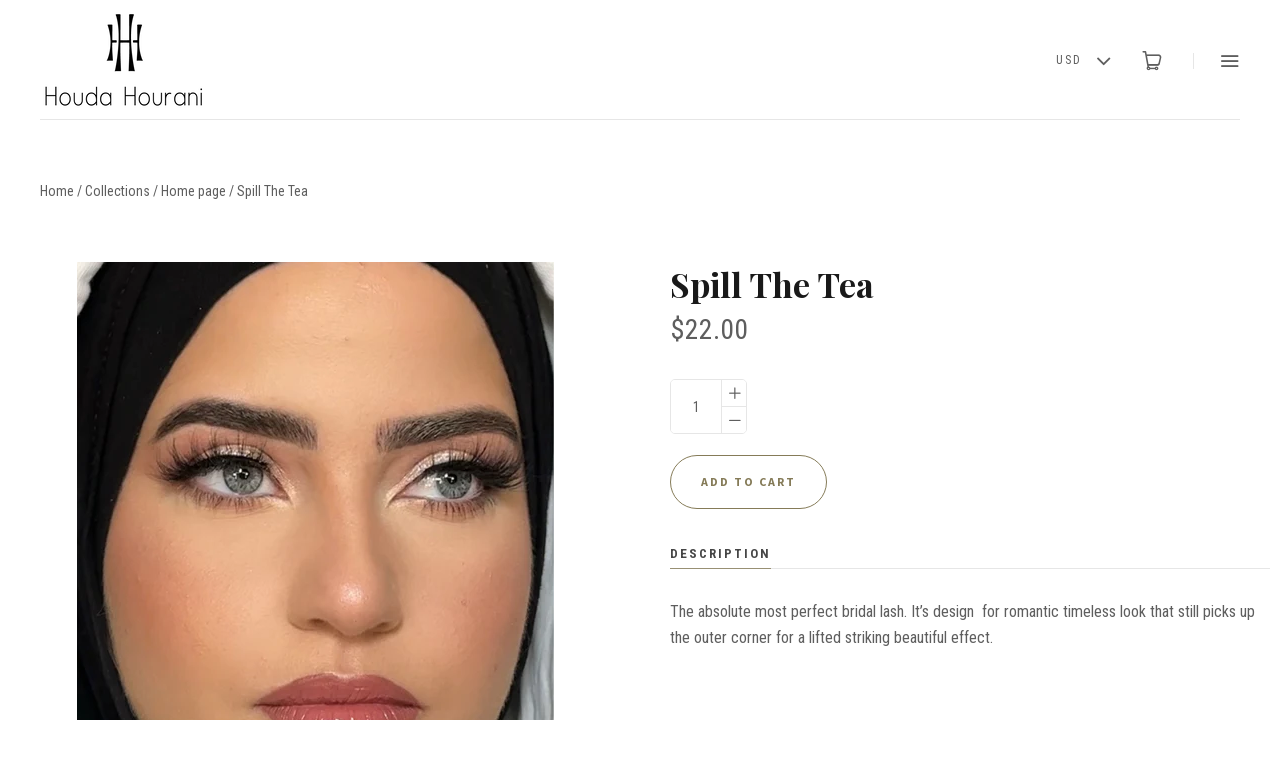

--- FILE ---
content_type: text/javascript
request_url: https://houdahourani.com/cdn/shop/t/12/assets/site.js?v=72400212809469541651503969545
body_size: 17997
content:
var Twitter,extend=function(child,parent){for(var key in parent)hasProp.call(parent,key)&&(child[key]=parent[key]);function ctor(){this.constructor=child}return ctor.prototype=parent.prototype,child.prototype=new ctor,child.__super__=parent.prototype,child},hasProp={}.hasOwnProperty,slice=[].slice,bind=function(fn,me){return function(){return fn.apply(me,arguments)}};window.AddressesView=function(superClass){extend(AddressesView2,superClass);function AddressesView2(){return AddressesView2.__super__.constructor.apply(this,arguments)}return AddressesView2.prototype.events={"click .delete-address":"deleteAddress","click .edit-address":"editAddress","click .cancel-edit":"cancelEditing","click .toggle-new-address":"toggleNewAddress","change .select-wrapper select":"updateSelectedText"},AddressesView2.prototype.initialize=function(){return this.prepareAddresses()},AddressesView2.prototype.prepareAddresses=function(){var address,addressID,addresses,j,l,len,len1,results1,select,selectableOptions;if(new Shopify.CountryProvinceSelector("address-country","address-province",{hideElement:"address-province-container"}),addresses=this.$(".customer-address"),addresses.length)for(j=0,len=addresses.length;j<len;j++)address=addresses[j],addressID=$(address).data("address-id"),new Shopify.CountryProvinceSelector("address-country-"+addressID,"address-province-"+addressID,{hideElement:"address-province-container-"+addressID});for(selectableOptions=this.$(".select-wrapper select"),results1=[],l=0,len1=selectableOptions.length;l<len1;l++)select=selectableOptions[l],results1.push(this.updateSelectedText(null,select));return results1},AddressesView2.prototype.updateSelectedText=function(e,select){var addressID,selectedValue;if(select=e?$(e.target):$(select),selectedValue=select.find("option:selected").text(),selectedValue!==""&&select.prev(".selected-text").text(selectedValue),select.attr("name")==="address[country]")return addressID=$(select).attr("id").split("address-country-")[1],addressID=addressID?"#address-province-"+addressID:".new-address-province",this.updateSelectedText(null,$(addressID))},AddressesView2.prototype.deleteAddress=function(e){var addressID;return e&&e.preventDefault(),addressID=$(e.target).parents("[data-address-id]").data("address-id"),Shopify.CustomerAddress.destroy(addressID)},AddressesView2.prototype.editAddress=function(e){var addressID;return e&&e.preventDefault(),addressID=$(e.currentTarget).parents("[data-address-id]").data("address-id"),$(".customer-address[data-address-id='"+addressID+"']").addClass("editing"),$(".customer-address-edit-form[data-address-id='"+addressID+"']").addClass("show")},AddressesView2.prototype.cancelEditing=function(e){var addressID;return e&&e.preventDefault(),addressID=$(e.target).parents("[data-address-id]").data("address-id"),$(".customer-address[data-address-id='"+addressID+"']").removeClass("editing"),$(".customer-address-edit-form[data-address-id='"+addressID+"']").removeClass("show")},AddressesView2.prototype.toggleNewAddress=function(e){return e&&e.preventDefault(),this.$(".add-new-address").toggle(),this.$(".customer-new-address").toggleClass("show")},AddressesView2.prototype.render=function(){},AddressesView2}(Backbone.View),window.AccountView=function(superClass){extend(AccountView2,superClass);function AccountView2(){return AccountView2.__super__.constructor.apply(this,arguments)}return AccountView2.prototype.events={"click .toggle-forgetfulness span":"recoverPassword"},AccountView2.prototype.initialize=function(){return $(document.body).hasClass("template-customers-addresses")&&(this.addressesView=new AddressesView({el:$(".main-content")})),$(document.body).hasClass("template-customers-login")&&this.checkForReset(),window.location.hash==="#recover"&&this.recoverPassword(),this.mobilifyTables(),$(window).resize(function(_this){return function(){return _this.mobilifyTables()}}(this))},AccountView2.prototype.recoverPassword=function(){return this.$(".recover-password").toggle(),this.$(".customer-login").toggle()},AccountView2.prototype.checkForReset=function(){if($(".reset-check").data("successful-reset")===!0)return $(".successful-reset").show()},AccountView2.prototype.mobilifyTables=function(){return this.$(".orders").mobileTable()},AccountView2.prototype.render=function(){},AccountView2}(Backbone.View),window.PostView=function(superClass){extend(PostView2,superClass);function PostView2(){return PostView2.__super__.constructor.apply(this,arguments)}return PostView2.prototype.events={},PostView2.prototype.initialize=function(){var highlight,j,len,ref;for(this.setFeaturedImage(),this.artDirection(),this.wrapAllNodes(),ref=this.$(".highlight"),j=0,len=ref.length;j<len;j++)highlight=ref[j],this.fixOverlappingElements($(highlight));return $(window).resize(function(_this){return function(){var l,len1,ref1,results1;if(_this.setFeaturedImage(!0),window.innerWidth>1020){for(ref1=_this.$(".highlight"),results1=[],l=0,len1=ref1.length;l<len1;l++)highlight=ref1[l],results1.push(_this.fixOverlappingElements($(highlight)));return results1}}}(this))},PostView2.prototype.wrapAllNodes=function(){var childNodes,j,len,node,results1;for(childNodes=this.$(".rte")[0].childNodes,results1=[],j=0,len=childNodes.length;j<len;j++)node=childNodes[j],node.nodeType===3&&node.textContent.replace(/^\s+|\s+$/g,"")?results1.push($(node).replaceWith("<p>"+node.textContent+"</p>")):results1.push(void 0);return results1},PostView2.prototype.fixOverlappingElements=function(highlight){return this.$(".post-meta").overlaps(highlight).length&&highlight.addClass("overlapping"),highlight.addClass("processed")},PostView2.prototype.setFeaturedImage=function(resize){var contentWidth,featuredImage,parent,windowWidth;if(featuredImage=this.$(".featured-image"),featuredImage.length){if(parent=featuredImage.parent(),windowWidth=$(window).width(),contentWidth=this.$(".post-content").width(),resize){featuredImage.css({width:windowWidth,marginLeft:-(windowWidth-contentWidth)/2});return}if(featuredImage.detach().insertAfter(".page-title").css({width:windowWidth,marginLeft:-(windowWidth-contentWidth)/2}).addClass("processed"),parent.is(":empty"))return parent.remove()}},PostView2.prototype.artDirection=function(){var images;return images=this.$(".post-content").find("img"),images.imagesLoaded(function(_this){return function(){var direction,image,imageAlt,imageParent,imageWidth,j,len,marginLeft,marginRight,results1;for(results1=[],j=0,len=images.length;j<len;j++)image=images[j],image=$(image),image.parent().hasClass("post-content")&&image.wrap("<div />"),imageParent=image.parent(),image.css("float")!=="none"&&(direction=image.css("float"),imageParent.addClass("highlight highlight-"+direction),_this.fixOverlappingElements(imageParent)),imageWidth=image.width(),imageAlt=image.attr("alt"),imageAlt&&imageAlt.length&&imageParent.not("img")?(marginLeft=image.css("margin-left"),marginRight=image.css("margin-right"),results1.push(imageParent.append("<div style='max-width: "+imageWidth+"px; margin-left: "+marginLeft+"; margin-right: "+marginRight+";' class='photo-caption meta'>"+imageAlt+"</div>"))):results1.push(void 0);return results1}}(this))},PostView2}(Backbone.View),window.BlogView=function(superClass){extend(BlogView2,superClass);function BlogView2(){return BlogView2.__super__.constructor.apply(this,arguments)}return BlogView2.prototype.events={},BlogView2.prototype.initialize=function(){var j,len,post,ref,results1;for(ref=this.$(".blog-post"),results1=[],j=0,len=ref.length;j<len;j++)post=ref[j],results1.push(new PostView({el:post}));return results1},BlogView2.prototype.render=function(){},BlogView2}(Backbone.View),window.CartView=function(superClass){extend(CartView2,superClass);function CartView2(){return CartView2.__super__.constructor.apply(this,arguments)}return CartView2.prototype.events={"click .cart-item-decrease":"updateQuantity","click .cart-item-increase":"updateQuantity","change .cart-instructions textarea":"saveSpecialInstructions","click .dismiss":"closeModal","click .get-rates":"calculateShipping"},CartView2.prototype.initialize=function(){return this.sectionBinding(),this.render()},CartView2.prototype.render=function(){var error;if(this.context={},this.context.cart=JSON.parse($("[data-cart-strings]").text()),this.context.shipping=null,this.modalWrapper=this.$(".cart-modal-wrapper"),this.modalTitle=this.$(".cart-modal h3"),this.modalMessage=this.$(".cart-modal-message"),this.modalAction=this.$(".cart-modal-action"),this.$shippingCalculator=$("[data-shipping-calculator]"),this.$shippingCalculator.length!==0){try{this.context.shipping=JSON.parse($("[data-shipping-calculator-strings]").text())}catch(error1){error=error1,console.log("No shipping localisations found, unable to continue.")}if(this.context.shipping==null)return;this.context.shipping.customerCountry&&this.calculateShipping(),this.$(".cart-items").length&&this.shippingCalculator()}return Shopify.onError=function(_this){return function(XMLHttpRequest){return _this.handleErrors(XMLHttpRequest)}}(this)},CartView2.prototype.sectionBinding=function(){return this.$el.on("shopify:section:load",function(_this){return function(){return _this.delegateEvents(),_this.initialize()}}(this)),this.$el.on("shopify:section:unload",function(_this){return function(){return _this.undelegateEvents()}}(this))},CartView2.prototype.saveSpecialInstructions=function(){var newNote;return newNote=$(".cart-instructions textarea").val(),Shopify.updateCartNote(newNote,function(cart){})},CartView2.prototype.updateQuantity=function(e){var action,inventory,message,newQuantity,oldQuantity,productPrice,productQuantity,productRow,productTitle,title,variant;return productRow=$(e.target).parents("tr"),productTitle=productRow.find(".cart-title").text(),productPrice=productRow.find("td.cart-item-total .money"),productQuantity=productRow.find(".cart-item-quantity-display"),variant=productRow.data("variant"),inventory=parseInt(productRow.find(".cart-item-quantity").data("max"),10),oldQuantity=parseInt(productQuantity.val(),10),$(e.target).hasClass("cart-item-increase")?newQuantity=oldQuantity+1:newQuantity=oldQuantity<=1?0:oldQuantity-1,newQuantity>inventory?(title=this.context.cart.notAvailableText,message=this.context.cart.stockLevelText.replace("** stock_count **",inventory),action="<span class='button dismiss'>"+this.context.cart.okayText+"</span>",this.openModal(title,message,action)):productRow.find(".cart-item-quantity-display").val(newQuantity)},CartView2.prototype.shippingCalculator=function(){var selectableOptions;return Shopify.Cart.ShippingCalculator.show({submitButton:this.context.shipping.submitButton,submitButtonDisabled:this.context.shipping.submitButtonProcessing,customerIsLoggedIn:this.context.shipping.customerCountry,moneyFormat:Theme.moneyFormat}),selectableOptions=this.$shippingCalculator.find("select"),setTimeout(function(_this){return function(){var j,len,results1,select;for(results1=[],j=0,len=selectableOptions.length;j<len;j++)select=selectableOptions[j],results1.push(_this.updateShippingLabel(select));return results1}}(this),500),this.$(".cart-shipping-calculator select").change(function(_this){return function(e){var j,len,results1,select;for(results1=[],j=0,len=selectableOptions.length;j<len;j++)select=selectableOptions[j],results1.push(_this.updateShippingLabel(select));return results1}}(this))},CartView2.prototype.calculateShipping=function(){var shippingAddress;return $(".get-rates").val(this.context.shipping.submitButtonProcessing),shippingAddress={},shippingAddress.zip=$(".address-zip").val()||"",shippingAddress.country=$(".address-country").val()||"",shippingAddress.province=$(".address-province").val()||"",Shopify.getCartShippingRatesForDestination(shippingAddress,function(_this){return function(){var address,firstRate,j,len,price,rate,rateValues,ratesFeedback,responseText,shippingCalculatorResponse;for(shippingAddress.zip.length&&(address=shippingAddress.zip),shippingAddress.province.length&&(address=address+", "+shippingAddress.province),shippingAddress.country.length&&(address=address+", "+shippingAddress.country),shippingCalculatorResponse=$(".cart-shipping-calculator-response"),shippingCalculatorResponse.empty().append("<p class='shipping-calculator-response message'/><ul class='shipping-rates'/>"),ratesFeedback=$(".shipping-calculator-response"),rates.length>1?(firstRate=Shopify.Cart.ShippingCalculator.formatRate(rates[0].price),responseText=_this.context.shipping.multiRates.replace("** address **",address).replace("** number_of_rates **",rates.length).replace("** rate **","<span class='money'>"+firstRate+"</span>"),ratesFeedback.html(responseText)):rates.length===1?(responseText=_this.context.shipping.oneRate.replace("** address **",address),ratesFeedback.html(responseText)):ratesFeedback.html(_this.context.shipping.noRates),j=0,len=rates.length;j<len;j++)rate=rates[j],price=Shopify.Cart.ShippingCalculator.formatRate(rate.price),rateValues=_this.context.shipping.rateValues.replace("** rate_title **",rate.name).replace("** rate **","<span class='money'>"+price+"</span>"),$(".shipping-rates").append("<li>"+rateValues+"</li>");return $(".get-rates").val(_this.context.shipping.submitButton)}}(this))},CartView2.prototype.updateShippingLabel=function(select){var selectedOption;if(select)return select=$(select),selectedOption=select.find("option:selected").val(),selectedOption||(selectedOption=select.prev(".selected-text").data("default")),select.prev(".selected-text").text(selectedOption),setTimeout(function(_this){return function(){if(select.attr("name")==="address[country]")return _this.updateShippingLabel(_this.$("#address_province"))}}(this),500)},CartView2.prototype.openModal=function(title,message,action){return this.modalTitle.text(title),this.modalMessage.text(message),this.modalAction.html(action),this.modalWrapper.addClass("active")},CartView2.prototype.closeModal=function(){return this.modalWrapper.removeClass("active")},CartView2.prototype.handleErrors=function(errors){var errorMessage;return errorMessage=$.parseJSON(errors.responseText),errorMessage.zip?(errorMessage=this.context.shipping.errorMessage.replace("** error_message **",errorMessage.zip),$(".cart-shipping-calculator-response").html("<p>"+errorMessage+"</p>")):console.log("Error",errorMessage.stringify())},CartView2}(Backbone.View),window.CollectionView=function(superClass){extend(CollectionView2,superClass);function CollectionView2(){return CollectionView2.__super__.constructor.apply(this,arguments)}return CollectionView2.prototype.events={"change .collection-tag-selector select":"_browseByTag"},CollectionView2.prototype.initialize=function(){return this.sectionBinding()},CollectionView2.prototype.sectionBinding=function(){return this.$el.on("shopify:section:load",function(_this){return function(){return _this.delegateEvents()}}(this)),this.$el.on("shopify:section:unload",function(_this){return function(){return _this.undelegateEvents()}}(this))},CollectionView2.prototype._browseByTag=function(e){var fallback,newTag,select;return select=$(e.target),fallback=select.parents(".select-wrapper").find("select").data("fallback-url"),newTag=select.parents(".select-wrapper").find(":selected").attr("name"),newTag==="reset"?window.location.href=fallback:window.location.href=fallback+"/"+newTag},CollectionView2}(Backbone.View),window.NavigationView=function(superClass){extend(NavigationView2,superClass);function NavigationView2(){return NavigationView2.__super__.constructor.apply(this,arguments)}return NavigationView2.prototype.events={"click .header-drawer .has-dropdown [data-has-dropdown]":"toggleNavigation"},NavigationView2.prototype.initialize=function(){return this.$el.on("click.navigation",function(_this){return function(e){if(!$(e.target).closest(".navigation").length)return _this.$(".navigation .open").removeClass("open")}}(this)),this.$el.on("focus.navigation",".header-navigation-link.primary-link",function(_this){return function(){var $menuWrapper;if($menuWrapper=$(_this.$el.find(".has-dropdown.open")),$menuWrapper.length)return $menuWrapper.toggleClass("open",!1)}}(this)),this.$el.on("focus.navigation","[data-is-dropdown] .secondary-link",function(_this){return function(event){var $target;return $target=$(event.currentTarget),$target.parents(".has-dropdown").toggleClass("open",!0)}}(this))},NavigationView2.prototype.toggleNavigation=function(e){var $target;if($target=$(e.target),$target.parents().hasClass("has-dropdown"))return e.preventDefault(),$target.parent().toggleClass("open")},NavigationView2.prototype.prepareRemove=function(){return this.$el.off("click.navigation").off("focus.navigation",".header-navigation-link.primary-link").off("focus.navigation","[data-is-dropdown] .secondary-link")},NavigationView2}(Backbone.View),window.HeaderView=function(){function HeaderView2(){this.window=$(window),this.$document=$(document.body),this.el="[data-main-header]",this.headerLogo="[data-header-logo]",this._init()}return HeaderView2.prototype._init=function(){if(this.$el=$(this.el),this.$drawerMenu=this.$document.find("[data-header-drawer]"),this.$mainContent=$("[data-main-content]"),this.$mainHeader=this.$el.find("[data-header-content]"),this.$headerLogo=$(this.headerLogo),this.$headerGoal=$(".module-header-goal"),this.$searchWrapper=this.$el.find("[data-header-search]"),this.headerContentWidth=0,this.slideShow="[data-section-type=slideshow]",this.$slideShow=$(this.slideShow),this.isHeaderNavigation=this.$el.attr("data-main-header")==="header",this.hasLogo=this.$el.find(this.headerLogo).length,this.isHeaderSticky=this.$el.attr("data-sticky-header")!=null,this.sectionChanges(this.$slideShow),this._bindEvents(),this.navigation=new NavigationView({el:this.$document}),this.$headerGoal.length&&(this.goal=new GoalView({el:this.$headerGoal})),this.isHeaderNavigation)return this._calculateHeaderWidths()},HeaderView2.prototype._bindEvents=function(){return this.$document.on("shopify:section:select",function(_this){return function(){return _this.sectionChanges(null)}}(this)).on("shopify:section:deselect",function(_this){return function(){return _this.sectionChanges(null)}}(this)).on("click.search","[data-search-toggle]",function(_this){return function(){return _this._openSearch()}}(this)).on("blur.search",".header-search-input",function(_this){return function(){return _this._closeSearch()}}(this)).on("click.drawer","[data-drawer-toggle]",function(_this){return function(){return _this._toggleCollapsedNav()}}(this)).on("calculateHeaderWidths",function(_this){return function(){return _this._calculateHeaderWidths()}}(this)).on("toggleStickyHeader",function(_this){return function(event,$slideshow){return _this.stickyHeader($slideshow)}}(this)).on("toggleSlideShowHeader",function(_this){return function(event,$slideshow){return _this.slideShowHeader($slideshow)}}(this)),this.window.on("resize.header",function(_this){return function(){return _this._resizeEvents()}}(this))},HeaderView2.prototype.unBindEvents=function(){var ref;return this.$document.off(".header-search-toggle").off("click.search","[data-search-toggle]").off("blur.search",".header-search-input").off("click.drawer","[data-drawer-toggle]").off("calculateHeaderWidths",this.el).off("toggleStickyHeader",this.el).off("toggleSlideShowHeader",this.el),this.navigation.prepareRemove(),this.navigation.undelegateEvents(),delete this.navigation,(ref=this.goal)!=null&&ref.remove(),this.window.off("resize.header"),this.window.off("scroll.header")},HeaderView2.prototype._resizeEvents=function(){if(this._fitHeader(),this.$document.hasClass("showing-drawer"))return this._toggleCollapsedNav()},HeaderView2.prototype.sectionChanges=function($slideshow){return this.stickyHeader($slideshow),this.slideShowHeader($slideshow)},HeaderView2.prototype.stickyHeader=function($slideShow){return $slideShow==null&&($slideShow=$(this.slideShow)),this.$document.toggleClass("has-sticky-header",this.isHeaderSticky),this.window.on("scroll.header",function(_this){return function(){var scrollPosition;if(scrollPosition=_this.window.scrollTop(),_this.isHeaderSticky&&_this.$el.toggleClass("scrolled",scrollPosition>0),$slideShow.length&&$slideShow.trigger("setSlideshowClasses"),$slideShow.attr("data-full-window-slideshow")!=null)return scrollPosition=scrollPosition<0?0:scrollPosition,_this.$el.toggleClass("higher-than-slideshow",scrollPosition===0),_this.$el.toggleClass("lower-than-slideshow",scrollPosition>0)}}(this))},HeaderView2.prototype.slideShowHeader=function($slideShow){return $slideShow==null&&($slideShow=$(this.slideShow)),$slideShow.length&&$slideShow.attr("data-full-window-slideshow")!=null?(this.$el.addClass("higher-than-slideshow"),this.$document.addClass("has-slideshow-full-window")):(this.$el.removeClass("higher-than-slideshow"),this.$document.removeClass("has-slideshow-full-window"))},HeaderView2.prototype._calculateHeaderWidths=function(){return this.$el.imagesLoaded(function(_this){return function(){var brandingWidth,gutterWidth,logoWidths,toolsWidth;return brandingWidth=_this.$el.find(".branding").outerWidth(!0),toolsWidth=_this.$el.find(".header-tools").outerWidth(!0),gutterWidth=15,_this.$headerLogo.length&&(logoWidths=[],_this.$headerLogo.each(function(index,logo){return logoWidths.push($(logo).width())}),brandingWidth=Math.max.apply(Math,logoWidths)),_this.headerContentWidth=Math.ceil(brandingWidth)+Math.ceil(toolsWidth)+gutterWidth,_this._fitHeader()}}(this))},HeaderView2.prototype._fitHeader=function(){var headerWidth;return headerWidth=this.$mainHeader.width(),this.$mainHeader.toggleClass("collapsed-navigation",this.headerContentWidth>=headerWidth)},HeaderView2.prototype._toggleCollapsedNav=function(e){return e&&(e.stopPropagation(),e.preventDefault()),this.$document.toggleClass("showing-drawer"),Modernizr.csstransitions?this.$el.one("transitionend",function(_this){return function(){return _this.$document.toggleClass("drawer-visible")}}(this)):this.$document.toggleClass("drawer-visible")},HeaderView2.prototype._openSearch=function(){if(window.innerWidth<=720){window.location.href="/search";return}return this.$el.find(".header-search-wrapper").addClass("active").find("input").focus(),this.$el.find(".header-search-wrapper").on("keyup.search",function(_this){return function(e){if(e.keyCode===27)return _this._closeSearch()}}(this))},HeaderView2.prototype._closeSearch=function(){return this.$el.find(".header-search-wrapper").removeClass("active").off("keyup.search")},HeaderView2}(),window.ZoomView=function(superClass){extend(ZoomView2,superClass);function ZoomView2(){return ZoomView2.__super__.constructor.apply(this,arguments)}return ZoomView2.prototype.events={"prepare-zoom":"prepareZoom",click:"toggleZoom","mouseover .product-image-zoom":"prepareZoom","mouseout .product-image-zoom":"toggleZoom","mousemove .product-image-zoom":"zoomImage"},ZoomView2.prototype.initialize=function(){return this.zoomArea=this.$(".product-image-zoom"),this.$newImage=null,this.$el.imagesLoaded(function(_this){return function(){return _this.prepareZoom()}}(this))},ZoomView2.prototype.prepareZoom=function(){var highResSrc,newImage;return highResSrc=this.$el.find("img").attr("data-high-res"),newImage=new Image,this.$newImage=$(newImage),this.$newImage.on("load",function(_this){return function(){var imageHeight,imageWidth,photoAreaHeight,photoAreaWidth,ratio,ratios;if(imageWidth=newImage.width,imageHeight=newImage.height,photoAreaWidth=_this.$el.width(),photoAreaHeight=_this.$el.height(),ratios=[],ratios.push(imageWidth/photoAreaWidth),ratios.push(imageHeight/photoAreaHeight),ratio=Math.max.apply(null,ratios),ratio>=1&&imageWidth>photoAreaWidth&&imageHeight>photoAreaHeight)return _this.$el.addClass("zoom-enabled"),_this.zoomArea.css({backgroundImage:"url('"+highResSrc+"')"});_this.$el.removeClass("zoom-enabled")}}(this)),newImage.src=highResSrc},ZoomView2.prototype.toggleZoom=function(e){if(this.$el.hasClass("zoom-enabled")){if(e.type==="mouseout"){this.zoomArea.removeClass("active"),this.zoomArea.css({backgroundPosition:"50% 50%"});return}return this.zoomArea.hasClass("active")?this.zoomArea.removeClass("active"):this.zoomArea.addClass("active"),this.zoomImage(e)}},ZoomView2.prototype.zoomImage=function(e){var bigImageOffset,bigImageX,bigImageY,mousePositionX,mousePositionY,ratioX,ratioY,zoomHeight,zoomWidth;if(zoomWidth=this.zoomArea.width(),zoomHeight=this.zoomArea.height(),bigImageOffset=this.$el.offset(),bigImageX=Math.round(bigImageOffset.left),bigImageY=Math.round(bigImageOffset.top),mousePositionX=e.pageX-bigImageX,mousePositionY=e.pageY-bigImageY,mousePositionX<zoomWidth&&mousePositionY<zoomHeight&&mousePositionX>0&&mousePositionY>0&&this.zoomArea.hasClass("active"))return ratioY=(e.pageY-bigImageY)/zoomHeight*100,ratioX=(e.pageX-bigImageX)/zoomWidth*100,this.zoomArea.css({backgroundPosition:ratioX+"% "+ratioY+"%"})},ZoomView2.prototype.prepareRemove=function(){return this.$newImage.off("load")},ZoomView2}(Backbone.View),window.LinkedOptions=function(){function LinkedOptions2(options){this.options=options,this._init()}return LinkedOptions2.prototype._init=function(){return this._mapVariants(this.options.productJSON)},LinkedOptions2.prototype._getCurrent=function(optionIndex){var key,option1,option2,selector;if(this.options.type==="select")switch(optionIndex){case 0:key="root",selector=this.options.$selector.eq(0);break;case 1:key=this.options.$selector.eq(0).val(),selector=this.options.$selector.eq(1);break;case 2:key=this.options.$selector.eq(0).val()+" / "+this.options.$selector.eq(1).val(),selector=this.options.$selector.eq(2)}if(this.options.type==="radio")switch(optionIndex){case 0:key="root",selector=this.options.$selector.filter("[data-option-index=0]").filter(":checked");break;case 1:key=this.options.$selector.filter("[data-option-index=0]").filter(":checked").val(),selector=this.options.$selector.filter("[data-option-index=1]").filter(":checked");break;case 2:option1=this.options.$selector.filter("[data-option-index=0]").filter(":checked").val(),option2=this.options.$selector.filter("[data-option-index=1]").filter(":checked").val(),key=option1+" / "+option2,selector=this.options.$selector.filter("[data-option-index=2]").filter(":checked")}return{key:key,selector:selector}},LinkedOptions2.prototype._updateOptions=function(optionIndex,optionsMap){var $nextOption,$option,$selector,$selectorOptions,availableOptions,initialValue,j,key,l,len,len1,nextSelector,option,ref,selector,updateSelected;if(nextSelector=optionIndex+1,updateSelected=!1,ref=this._getCurrent(optionIndex),key=ref.key,selector=ref.selector,availableOptions=optionsMap[key]||[],this.options.type==="select"){for($selector=this.options.$productForm.find(selector),initialValue=$selector.val(),$selectorOptions=$selector.find("option"),j=0,len=$selectorOptions.length;j<len;j++)option=$selectorOptions[j],$option=$(option),availableOptions.indexOf(option.value)===-1?(option.selected&&(updateSelected=!0),$option.prop("disabled",!0).prop("selected",!1)):$option.prop("disabled",!1);availableOptions.indexOf(initialValue)!==-1&&$selector.val(initialValue),updateSelected&&$selectorOptions.filter(":not(:disabled)").eq(0).prop("selected",!0)}if(this.options.type==="radio"){for($selector=this.options.$selector.filter("[data-option-index="+optionIndex+"]"),l=0,len1=$selector.length;l<len1;l++)option=$selector[l],$option=$(option),availableOptions.indexOf(option.value)===-1?(option.checked&&(updateSelected=!0),$option.prop("disabled",!0).prop("checked",!1)):$option.prop("disabled",!1);updateSelected&&$selector.filter(":not(:disabled)").eq(0).attr("checked",!0).trigger("click")}if($selector.trigger("change"),$nextOption=this.options.$selector.filter("[data-option-index="+nextSelector+"]"),$nextOption.length!==0)return this._updateOptions(nextSelector,optionsMap)},LinkedOptions2.prototype._mapVariants=function(product){var j,key,len,optionsMap,ref,variant;for(optionsMap=[],optionsMap.root=[],ref=product.variants,j=0,len=ref.length;j<len;j++)variant=ref[j],variant.available&&(optionsMap.root.push(variant.option1),optionsMap.root=window.ThemeUtils.unique(optionsMap.root),product.options.length>1&&(key=variant.option1,optionsMap[key]=optionsMap[key]||[],optionsMap[key].push(variant.option2),optionsMap[key]=window.ThemeUtils.unique(optionsMap[key])),product.options.length>2&&(key=variant.option1+" / "+variant.option2,optionsMap[key]=optionsMap[key]||[],optionsMap[key].push(variant.option3),optionsMap[key]=window.ThemeUtils.unique(optionsMap[key])));return this._updateOptions(0,optionsMap),this.options.$selector.on("change",function(_this){return function(event){var index,nextSelector;return index=parseInt($(event.currentTarget).attr("data-option-index"),10),nextSelector=index+1,_this._updateOptions(nextSelector,optionsMap)}}(this))},LinkedOptions2.prototype.prepareRemove=function(){return this.options.$selector.off("change")},LinkedOptions2}(),window.ThemeUtils={debounce:function(func,threshold,execAsap){var timeout;return timeout=!1,function(){var args,delayed,obj;return obj=this,args=arguments,delayed=function(){return execAsap||func.apply(obj,args),timeout=null},timeout?clearTimeout(timeout):execAsap&&func.apply(obj,args),timeout=setTimeout(delayed,threshold||100)}},windowWidth:function(){return window.innerWidth||document.documentElement.clientWidth},windowHeight:function(){return window.innerHeight||document.documentElement.clientHeight},scrollTarget:function($el){var $stickyHeader,offset;return $el instanceof jQuery||($el=$($el)),offset=$el.offset().top,$stickyHeader=$("[data-sticky-header]"),$stickyHeader.length&&window.innerWidth>=720&&(offset=offset-$stickyHeader.outerHeight()),$("html, body").animate({scrollTop:offset},500,"linear")},externalLinks:function($el){var anchors;return anchors=$el.find('a[href^="http"]').filter(function(_this){return function(i,el){return el.href.indexOf(location.hostname)===-1}}(this)),anchors.attr("target","_blank")},extend:function(){var dest,j,k,len,obj,objs,v;for(dest=arguments[0],objs=2<=arguments.length?slice.call(arguments,1):[],j=0,len=objs.length;j<len;j++){obj=objs[j];for(k in obj)v=obj[k],dest[k]=v}return dest},unique:function(array){var j,key,output,ref,results1,value;for(output={},key=j=0,ref=array.length;0<=ref?j<ref:j>ref;key=0<=ref?++j:--j)output[array[key]]=array[key];results1=[];for(key in output)value=output[key],results1.push(value);return results1}},window.VariantHelper=function(){function VariantHelper2(options){var defaultOptions,isShopify;defaultOptions={$addToCartButton:null,$priceFields:null,$productForm:null,$productThumbnails:null,$selector:null,type:"select",productJSON:null,productSettings:null},this.options=window.ThemeUtils.extend(defaultOptions,options),this.$body=$(document.body),this.linkedOptions=null,this.enableHistory=!1,this.$masterSelect=this.options.$productForm.find("#product-select-"+this.options.formID),isShopify=window.Shopify&&window.Shopify.preview_host,window.history&&window.history.replaceState&&this.options.productSettings.enableHistory&&!isShopify&&(this.enableHistory=!0),this._init(),this._bindEvents()}return VariantHelper2.prototype._init=function(){var j,len,ref,select;if(this.options.type==="select")for(ref=this.options.$selector,j=0,len=ref.length;j<len;j++)select=ref[j],this._setSelectLabel(null,$(select));return this.options.productSettings.linkedOptions&&(this.linkedOptions=new LinkedOptions(this.options)),this._updateCurrency()},VariantHelper2.prototype._bindEvents=function(){return this.options.$selector.on("change",function(_this){return function(event){return _this._variantChange(event)}}(this))},VariantHelper2.prototype._setSelectLabel=function(event,$target){var selectedOption;return event==null&&(event=null),$target==null&&($target=!1),$target||($target=$(event.currentTarget)),selectedOption=$target.find("option:selected").val(),$target.prev("[data-select-text]").find("[data-selected-option]").text(selectedOption)},VariantHelper2.prototype._getCurrentOptions=function(){var $inputs,productOptions;return productOptions=[],$inputs=this.options.$selector,this.options.type==="radio"&&($inputs=$inputs.filter(":checked")),$inputs.each(function(index,element){return productOptions.push($(element).val())}),productOptions},VariantHelper2.prototype._getVariantFromOptions=function(productOptions){var foundVariant,isMatch,j,len,ref,variant;if(this.options.productJSON.variants!=null){for(foundVariant=null,ref=this.options.productJSON.variants,j=0,len=ref.length;j<len;j++)variant=ref[j],isMatch=productOptions.every(function(value,index){return variant.options[index]===value}),isMatch&&(foundVariant=variant);return foundVariant}},VariantHelper2.prototype._updateMasterSelect=function(variant){var ref;if(variant!=null)return(ref=this.$masterSelect.find("[data-variant-id="+variant.id+"]"))!=null&&ref.prop("selected",!0),this.$masterSelect.trigger("change")},VariantHelper2.prototype._updatePrice=function(variant){var $addToCartButton,$amountSaved,$displayPrice,$originalPrice,$priceComparison,$priceFields,productSettings;return $addToCartButton=this.options.$addToCartButton,$priceFields=this.options.$priceFields,productSettings=this.options.productSettings,$displayPrice=$priceFields.find(".money:first-child"),$originalPrice=$priceFields.find(".original"),$amountSaved=$priceFields.find(".saving-result"),$priceComparison=$priceFields.find(".product-price-compare"),variant!=null?(variant.available?$addToCartButton.val(productSettings.addToCartText).removeClass("disabled").removeAttr("disabled"):$addToCartButton.val(productSettings.soldOutText).addClass("disabled").attr("disabled","disabled"),variant.compare_at_price>variant.price?($displayPrice.html(Shopify.formatMoney(variant.price,Theme.moneyFormat)),$originalPrice.html(Shopify.formatMoney(variant.compare_at_price,Theme.moneyFormat)),$amountSaved.html(Shopify.formatMoney(variant.compare_at_price-variant.price,Theme.moneyFormat)),$priceComparison.show()):($displayPrice.html(Shopify.formatMoney(variant.price,Theme.moneyFormat)),$originalPrice.html(""),$amountSaved.html(""),$priceComparison.hide())):$addToCartButton.val(productSettings.unavailableText).addClass("disabled").attr("disabled","disabled"),this._updateCurrency()},VariantHelper2.prototype._updateImages=function(variant){var imageId,ref;if(imageId=variant!=null&&(ref=variant.featured_image)!=null?ref.id:void 0,imageId!=null)return this.options.$productThumbnails.filter("[data-image-id='"+imageId+"']").trigger("click")},VariantHelper2.prototype._updateHistory=function(variant){var newUrl,variantUrl;if(this.enableHistory&&variant!=null)return newUrl=[window.location.protocol,"//",window.location.host,window.location.pathname,"?variant=",variant.id],variantUrl=newUrl.join(""),window.history.replaceState({path:variantUrl},"",variantUrl)},VariantHelper2.prototype._variantChange=function(event){var productOptions,variant;return this.options.type==="select"&&this._setSelectLabel(event),productOptions=this._getCurrentOptions(),variant=this._getVariantFromOptions(productOptions),this._updateMasterSelect(variant),this._updatePrice(variant),this._updateImages(variant),this._updateHistory(variant)},VariantHelper2.prototype._updateCurrency=function(){if(Theme.currencySwitcher)return this.$body.trigger("reset-currency")},VariantHelper2.prototype.prepareRemove=function(){var ref;return this.options.$selector.off("change"),(ref=this.linkedOptions)!=null?ref.prepareRemove():void 0},VariantHelper2}(),window.ImagePreloader=function(){function ImagePreloader2(images,size){this.images=images,this.size=size,this._init()}return ImagePreloader2.prototype._init=function(){var image,j,len,ref,results1;for(ref=this.images,results1=[],j=0,len=ref.length;j<len;j++)image=ref[j],results1.push(this._loadImage(this._getSizedImageURL(image,this.size)));return results1},ImagePreloader2.prototype._getSizedImageURL=function(segment,size){var dateElements,image_id,segmentMatch;return size==="master"?this.removeProtocol(segment):(segmentMatch=segment.match(/\.(jpg|jpeg|gif|png|bmp|bitmap|tiff|tif)(\?v=\d+)?$/i),segmentMatch==null?null:(image_id=segmentMatch[0],dateElements=segment.split(image_id),this._removeProtocol(dateElements[0]+"_"+size+image_id)))},ImagePreloader2.prototype._removeProtocol=function(segment){return segment.replace(/http(s)?:/,"")},ImagePreloader2.prototype._loadImage=function(path){return new Image().src=path},ImagePreloader2}(),window.ProductView=function(superClass){extend(ProductView2,superClass);function ProductView2(){return ProductView2.__super__.constructor.apply(this,arguments)}return ProductView2.prototype.events={"click .product-slideshow-pagination-item":"updateProductImage","submit .product-form":"addToCart","click .product-tabs-header-item":"tabs","click .product-slideshow-navigation":"navigate","click .number-input-nav-item":"amount"},ProductView2.prototype.initialize=function(){return this.sectionBinding(),this.render()},ProductView2.prototype.render=function(){var $productJSON,$productSettings;if(this.$productForm=$("[data-product-form]",this.$el),this.formID=this.$productForm.attr("data-product-form"),this.processing=!1,this.$productSlideshowNavigation=$(".product-slideshow-navigation"),this.productForm="product-form-"+this.formID,this.$productThumbnails=$(".product-thumbnails a",this.$el),this.$productImage=$(".product-big-image",this.$el),this.$addToCartButton=$(".add-to-cart input",this.$el),this.$priceArea=$(".product-price",this.$el),this.$productMessage=$("[data-product-message]",this.$el),$productJSON=$("[data-product-json-"+this.formID+"]",this.$el),$productSettings=$("[data-product-settings-"+this.formID+"]",this.$el),!!$productJSON.length)return this.productJSON=JSON.parse($productJSON.text()),this.productSettings=JSON.parse($productSettings.text()),this.$variantDropdowns=$("[data-option-select="+this.formID+"]",this.$el),this.options=this.productJSON.options,this.variants=this.productJSON.variants,this.noImageURL=this.$(".product-big-image").data("no-image-svg"),$("html").hasClass("no-svg")&&(this.noImageURL=this.$(".product-big-image").data("no-image-png")),this.productSettings.imageZoom&&(this.zoomView=new ZoomView({el:this.$productImage})),Theme.currencySwitcher&&this.switchCurrency(),this.$variantDropdowns.length&&this.setupVariants(),this.cacheImages(),Shopify.onError=function(_this){return function(XMLHttpRequest){return _this.handleErrors(XMLHttpRequest)}}(this),this.$productSlideshowNavigation.on("mouseout.productSlideshow",function(_this){return function(event){return $(event.currentTarget).blur()}}(this))},ProductView2.prototype.sectionBinding=function(){return this.$el.on("shopify:section:load",function(_this){return function(event){if($(event.target).hasClass("section-product"))return _this.delegateEvents(),_this.render()}}(this)),this.$el.on("shopify:section:unload",function(_this){return function(event){var ref,ref1,ref2;if($(event.target).hasClass("section-product"))return _this.undelegateEvents(),_this.$productSlideshowNavigation.off("mouseout.productSlideshow"),(ref=_this.variantHelpers)!=null&&ref.prepareRemove(),(ref1=_this.zoomView)!=null&&ref1.prepareRemove(),(ref2=_this.zoomView)!=null?ref2.remove():void 0}}(this))},ProductView2.prototype.setupVariants=function(){var dropdownSettings;return dropdownSettings={$addToCartButton:this.$addToCartButton,$priceFields:this.$priceArea,$productForm:this.$productForm,$productThumbnails:this.$productThumbnails,$selector:this.$variantDropdowns,formID:this.formID,productSettings:this.productSettings,productJSON:this.productJSON,type:"select"},this.variantHelpers=new VariantHelper(dropdownSettings)},ProductView2.prototype.switchCurrency=function(){return $(document.body).trigger("reset-currency")},ProductView2.prototype.cacheImages=function(){if(this.productJSON.images.length)return new ImagePreloader(this.productJSON.images,"2048x2048"),new ImagePreloader(this.productJSON.images,"600x600")},ProductView2.prototype.updateProductImage=function(e,index){var $target,highSrc,newAlt,newSrc;if(e&&e.preventDefault(),this.$(".product-slideshow-pagination-item.active").removeClass("active"),$target=e?$(e.currentTarget):this.$(".product-thumbnails .product-slideshow-pagination-item").eq(index),newSrc=$target.data("default-res"),highSrc=$target.data("high-res"),newAlt=$target.data("alt"),$target.addClass("active"),this.$(".product-big-image img").removeClass("product-no-images").attr("src",newSrc).attr("data-high-res",highSrc).attr("alt",newAlt),this.productSettings.imageZoom)return setTimeout(function(_this){return function(){return _this.$productImage.trigger("prepare-zoom")}}(this),200)},ProductView2.prototype.addToCart=function(e){var quantity;if(!this.productSettings.disableAjaxAddProduct&&(e.preventDefault(),!this.processing))return this.processing=!0,Modernizr.cssanimations?this.$(".add-to-cart").addClass("loading"):this.$addToCartButton.val(this.productSettings.processingText),quantity=this.$("input[name='quantity']").val(),quantity===""||quantity==="0"?setTimeout(function(_this){return function(){return _this.$("input[name='quantity']").addClass("error"),_this.$productMessage.text(_this.productSettings.setQuantityText),_this.$(".add-to-cart").removeClass("loading added-success").addClass("added-error"),_this.processing=!1}}(this),500):Shopify.addItemFromForm(this.productForm,function(_this){return function(cartItem){return setTimeout(function(){var successMessage;return Shopify.getCart(function(cart){return $(".cart-link .cart-count").text(cart.item_count)}),successMessage=_this.productSettings.successMessage.replace("** product **","<em>"+cartItem.title+"</em>"),_this.$productMessage.html(successMessage),_this.$("input[name='quantity']").removeClass("error"),_this.$(".add-to-cart").removeClass("loading added-error").addClass("added-success"),$(".header-cart-count").addClass("active"),Modernizr.cssanimations||_this.$addToCartButton.val(Theme.addToCartText),_this.processing=!1},1e3)}}(this))},ProductView2.prototype.handleErrors=function(errors){var errorDescription,errorMessage,productTitle,ref;if(errorMessage=$.parseJSON(errors.responseText),productTitle=this.productJSON.title,errorDescription=errorMessage.description,((ref=errorMessage.description)!=null?ref.indexOf(productTitle):void 0)>-1&&(errorDescription=errorDescription.replace(productTitle,"<em>"+productTitle+"</em>")),errorMessage.message==="Cart Error")return setTimeout(function(_this){return function(){return _this.$("input[name='quantity']").removeClass("error"),_this.$productMessage.html(errorDescription),_this.$(".add-to-cart").removeClass("loading added-success").addClass("added-error"),Modernizr.cssanimations||_this.$addToCartButton.val(_this.productSettings.addToCartText),_this.processing=!1}}(this),1e3)},ProductView2.prototype.tabs=function(e){var body_target,target;return target=$(e.currentTarget).attr("data-tab"),body_target=$(e.currentTarget).parents(".product-tabs").find("#"+target),$(e.currentTarget).addClass("active").siblings().removeClass("active"),body_target.addClass("active").siblings().removeClass("active")},ProductView2.prototype.navigate=function(e){var index,target,total;return e&&e.preventDefault(),total=this.$(".product-slideshow-pagination-item").size()-1,index=this.$(".product-slideshow-pagination-item.active").index(),this.$(e.currentTarget).hasClass("product-slideshow-next")?index===total?target=0:target=this.$(".product-slideshow-pagination-item.active").next().index():index===0?target=total:target=this.$(".product-slideshow-pagination-item.active").prev().index(),this.updateProductImage(!1,target)},ProductView2.prototype.amount=function(e){var input,result;if(input=$(e.currentTarget).parents(".number-input-wrapper").find("input"),result=parseFloat(input.val()),$(e.currentTarget).hasClass("icon-plus"))return input.val(result+1);if(result>0)return input.val(result-1)},ProductView2}(Backbone.View),window.SlideshowView=function(superClass){extend(SlideshowView2,superClass);function SlideshowView2(){return SlideshowView2.__super__.constructor.apply(this,arguments)}return SlideshowView2.prototype.events={"click .home-slideshow-previous":"previousSlide","click .home-slideshow-next":"nextSlide","click .home-slideshow-pagination > span":"specificSlide",mouseenter:"pauseLoop",mouseleave:"startLoop",setSlideshowClasses:"setSlideshowClasses"},SlideshowView2.prototype.initialize=function(){return this.$document=$(document.body),this.$window=$(window),this.$headerNavigation=$("[data-main-header]"),this.$slideShow=this.$el.find("[data-slideshow-content]"),this.windowWidth=null,this.slideText="",this.autoplayInterval=null,this.slidesLocked=!1,this.autoplaySpeed=parseInt(this.$el.attr("data-slideshow-autoplay"),10),this.isFullWindow=this.$el.attr("data-full-window-slideshow")!=null,this.$slideNavigation=this.$(".home-slideshow-navigation"),this.$slidePagination=this.$(".home-slideshow-pagination"),this.slidePaginationHeight=null,this.slideShowMinHeight=parseInt(this.$el.css("min-height"),10),this.ltIE9=$("html").hasClass("lt-ie9"),this.$slideNavigation.on("mouseout.slideshowNavigation",function(_this){return function(event){return $(event.currentTarget).blur()}}(this)),this.transitionend=function(transition){var transEndEventNames;return transEndEventNames={"-webkit-transition":"webkitTransitionEnd","-moz-transition":"transitionend","-o-transition":"oTransitionEnd",transition:"transitionend"},transEndEventNames[transition]}(Modernizr.prefixed("transition")),this.setupSlides(),this.setupHeader()},SlideshowView2.prototype.setSlideshowClasses=function(event,$slide){var slideText;if(event==null&&(event=null),$slide?slideText=$slide.data("slide-text"):slideText=this.$slideShow.find(".active").data("slide-text"),slideText!==this.slideText)return this.$document.removeClass("slide-color-light slide-color-dark").addClass("slide-color-"+slideText),this.slideText=slideText},SlideshowView2.prototype.getMaxSlideHeight=function(windowHeight,windowWidth){var maxHeight;return maxHeight=windowHeight-this.$headerNavigation.height(),this.isFullWindow&&windowWidth>720&&(maxHeight=windowHeight),maxHeight},SlideshowView2.prototype.setupHeader=function(){return this.$document.trigger("toggleStickyHeader",[this.$el]).trigger("toggleSlideShowHeader",[this.$el])},SlideshowView2.prototype.setSlideHeight=function(settings){var $slide,$slideImage,$slideText,imageHeight,maxHeight,minHeight,slideHeight,slidePadding,textHeight,textWidth,windowHeight,windowWidth;return $slide=settings.$slide,windowWidth=settings.windowWidth,windowHeight=settings.windowHeight,$slideText=$slide.find(".slide-text"),$slideImage=$slide.find(".slide-image"),slidePadding=this.$slidePagination.length?this.slidePaginationHeight*2:60,textHeight=$slideText.length?$slideText.height()+slidePadding:0,imageHeight=$slideImage.height(),maxHeight=this.getMaxSlideHeight(windowHeight,windowWidth),this.isFullWindow?(slideHeight=windowWidth>720?windowHeight:maxHeight,$slide.height(slideHeight),this.ltIE9&&$slide.css("background-image","").find("img").show().height(slideHeight)):(minHeight=Math.max.apply(null,[this.slideShowMinHeight,textHeight,imageHeight]),slideHeight=Math.min.apply(null,[minHeight,maxHeight])),$slide.attr("data-height",slideHeight),this.ltIE9&&($slideText.css({marginTop:-(textHeight/2)}),$slide.hasClass("text-aligned-center")&&(textWidth=$slideText.outerWidth(),$slideText.css({marginLeft:-(textWidth/2)}))),slideHeight},SlideshowView2.prototype.setupSlides=function(){var paginationWidth,windowHeight,windowWidth;return this.$slides=this.$el.find("[data-slide]"),this.slideCount=this.$slides.length,this.setSlideshowClasses(null,this.$slides.eq(0)),this.ltIE9&&(paginationWidth=this.$slidePagination.width(),this.$slidePagination.css({marginLeft:-(paginationWidth/2)})),windowWidth=window.ThemeUtils.windowWidth(),windowHeight=window.ThemeUtils.windowHeight(),this.slidePaginationHeight=this.$slidePagination.height(),this.windowWidth=windowWidth,this.$el.imagesLoaded(function(_this){return function(){var $slide,i,j,len,ref,slide,slideHeight,slideID;for(ref=_this.$slides,i=j=0,len=ref.length;j<len;i=++j)slide=ref[i],$slide=$(slide),slideID=$slide.attr("id"),slideHeight=_this.setSlideHeight({$slide:$slide,windowWidth:windowWidth,windowHeight:windowHeight}),i===0&&($slide.addClass("active"),_this.$el.height(slideHeight),_this.setNavHeight(slideHeight),_this.$el.attr("id","viewing-"+slideID)),i+1===_this.slideCount&&_this.$el.addClass("slides-ready");return _this.$window.on("resize.slideshow",function(event){if(window.ThemeUtils.windowWidth()!==_this.windowWidth)return _this.resetSlideHeights()})}}(this)),this.startLoop()},SlideshowView2.prototype.resetSlideHeights=function(){var $slide,j,len,ref,results1,slide,slideHeight,windowHeight,windowWidth;for(windowWidth=window.ThemeUtils.windowWidth(),windowHeight=window.ThemeUtils.windowHeight(),this.windowWidth=windowWidth,ref=this.$slides,results1=[],j=0,len=ref.length;j<len;j++)slide=ref[j],$slide=$(slide),slideHeight=this.setSlideHeight({$slide:$slide,windowWidth:windowWidth,windowHeight:windowHeight}),$slide.hasClass("active")?(this.$el.height(slideHeight),results1.push(this.setNavHeight(slideHeight))):results1.push(void 0);return results1},SlideshowView2.prototype.resetPaginationPosition=function(height){return window.ThemeUtils.windowWidth()<=720?this.$slidePagination.css({bottom:"auto",top:height-50}):this.$slidePagination.css({bottom:0,top:"auto"})},SlideshowView2.prototype.previousSlide=function(e){if(!this.sliding)return this.showNewSlide("prev"),e.preventDefault()},SlideshowView2.prototype.nextSlide=function(e){if(!this.sliding&&(this.showNewSlide("next"),e))return e.preventDefault()},SlideshowView2.prototype.specificSlide=function(e){var nextSlideID;if(!$(e.currentTarget).hasClass("active"))return nextSlideID=$(e.currentTarget).data("slide-id"),this.showNewSlide("next",nextSlideID)},SlideshowView2.prototype.updateSlidePagination=function(index){return this.$slidePagination.find(".active").removeClass("active"),this.$slidePagination.find("> span").eq(index).addClass("active")},SlideshowView2.prototype.lockSlide=function(event){return this.slidesLocked=!0,this.pauseLoop(),this.showNewSlide("next",event.target.id)},SlideshowView2.prototype.unlockSlide=function(){return this.slidesLocked=!1,this.startLoop()},SlideshowView2.prototype.showNewSlide=function(type,specificSlide){var $activeSlide,$nextSlide,called,direction,fallback,imageHeight,slideID;if(this.sliding=!0,called=!1,this.$slides.length===1){this.sliding=!1;return}if(direction=type==="next"?"left":"right",fallback=type==="next"?"first":"last",$activeSlide=this.$slideShow.find(".active"),$nextSlide=specificSlide?this.$("#"+specificSlide):$activeSlide[type](),$nextSlide=$nextSlide.length?$nextSlide:this.$slides[fallback](),$activeSlide.attr("id")!==$nextSlide.attr("id"))return $nextSlide.addClass(type),$nextSlide[0].offsetWidth,$activeSlide.addClass(direction),$nextSlide.addClass(direction),$("html").hasClass("lt-ie10")?($nextSlide.removeClass([type,direction].join(" ")).addClass("active"),$activeSlide.removeClass(["active",direction].join(" ")),this.sliding=!1):($nextSlide.one(this.transitionend,function(_this){return function(){return called=!0,$nextSlide.removeClass([type,direction].join(" ")).addClass("active"),$activeSlide.removeClass(["active",direction].join(" ")),_this.sliding=!1}}(this)),setTimeout(function(_this){return function(){if(!called)return $nextSlide.trigger(_this.transitionend)}}(this),700)),imageHeight=parseInt($nextSlide.attr("data-height"),10),this.updateSlidePagination($nextSlide.index()),this.setNavHeight(imageHeight),this.setSlideshowClasses(null,$nextSlide),slideID=$nextSlide.attr("id"),this.$el.attr("id","viewing-"+slideID),this.$el.height(imageHeight)},SlideshowView2.prototype.startLoop=function(){if(!(this.autoplaySpeed===0||this.slidesLocked))return this.autoplayInterval=setInterval(function(_this){return function(){return _this.nextSlide()}}(this),this.autoplaySpeed)},SlideshowView2.prototype.pauseLoop=function(){if(this.autoplayInterval!=null)return clearInterval(this.autoplayInterval)},SlideshowView2.prototype.setNavHeight=function(imageHeight){return this.$slideNavigation.css({lineHeight:imageHeight+"px"})},SlideshowView2.prototype.prepareRemove=function(){return this.$window.off("resize.slideshow"),this.$slideNavigation.off("mouseout.slideshowNavigation")},SlideshowView2}(Backbone.View),window.ImagesWithTextView=function(superClass){extend(ImagesWithTextView2,superClass);function ImagesWithTextView2(){return ImagesWithTextView2.__super__.constructor.apply(this,arguments)}return ImagesWithTextView2.prototype.events={"click .product-details-slideshow-nav-list-item":"specificSlide"},ImagesWithTextView2.prototype.initialize=function(){return this.slidePagination=this.$(".product-details-slideshow-nav-list"),this.ltIE9=$("html").hasClass("lt-ie9"),this.slidePagination.children().first().addClass("active"),this.$el.find(".product-details-slideshow-list-item").first().addClass("active")},ImagesWithTextView2.prototype.specificSlide=function(event){var index;if(event.preventDefault(),!$(event.currentTarget).hasClass("active"))return index=$(event.currentTarget).attr("data-position"),this.updateSlidePagination(index)},ImagesWithTextView2.prototype.updateSlidePagination=function(index){return this.$el.find(".product-details-slideshow-nav-list-item").removeClass("active"),this.$el.find(".product-details-slideshow-nav-list-item[data-position='"+index+"']").addClass("active"),this.showNewSlide(index)},ImagesWithTextView2.prototype.showNewSlide=function(index){return this.$el.find(".product-details-slideshow-list-item[data-position='"+index+"']").addClass("active").focus().siblings().removeClass("active")},ImagesWithTextView2}(Backbone.View),window.TestimonialView=function(superClass){extend(TestimonialView2,superClass);function TestimonialView2(){return TestimonialView2.__super__.constructor.apply(this,arguments)}return TestimonialView2.prototype.events={"click .home-testimonials-pagination-list-item":"paginate","click .home-testimonials-navigation-item a":"navigate"},TestimonialView2.prototype.initialize=function(){var count,slide;return this.slideList=this.$(".home-testimonials-slides-list"),this.pageList=this.$(".home-testimonials-pagination-list"),this.$window=$(window),this.$navigationItem=this.$(".home-testimonials-navigation-item a"),slide=this.slideList.children(),count=this.slideList.children().length,count>1?(slide.last().clone().removeAttr("data-position").addClass("cloned").prependTo(this.slideList),slide.first().clone().removeAttr("data-position").addClass("cloned").appendTo(this.slideList)):this.slideList.parents(".home-testimonials").addClass("static"),this.slideHeight(1),this.slideWidth(),count>1&&this.slideRotate(1),this.slideList.parents(".home-testimonials").addClass("ready"),this.$window.on("resize.testimonials",function(_this){return function(){var index;if(index=_this.slideList.children(".active").attr("data-position"),_this.slideHeight(index),_this.slideWidth(),count>1)return _this.slideAnim(index)}}(this)),this.$navigationItem.on("mouseout.testimonials",function(_this){return function(event){return $(event.currentTarget).blur()}}(this))},TestimonialView2.prototype.slideHeight=function(index){return this.slideList.height(this.slideList.children("div[data-position='"+index+"']").height())},TestimonialView2.prototype.slideWidth=function(){return this.slideList.width(this.slideList.parent().width()*this.slideList.children().length),this.slideList.children().width(this.slideList.parent().width())},TestimonialView2.prototype.slideAnim=function(index){return this.slideList.css({"margin-left":-index*this.slideList.parent().width()})},TestimonialView2.prototype.slideRotate=function(index){return this.slideList.children().removeClass("active"),this.pageList.children().removeClass("active"),this.slideList.children("div[data-position='"+index+"']").addClass("active"),this.pageList.children("a[data-position='"+index+"']").addClass("active"),this.slideAnim(index)},TestimonialView2.prototype.paginate=function(event,index){if(event==null&&(event=!1),index==null&&(index=!1),event&&event.preventDefault(),!($(event.currentTarget).hasClass("active")&&!index))return event&&!index&&(index=$(event.currentTarget).attr("data-position")),this.slideRotate(index),this.slideHeight(index)},TestimonialView2.prototype.navigate=function(event){var $navigation,index;return event&&event.preventDefault(),$navigation=$(event.currentTarget).parent("div"),$navigation.hasClass("next-slide")&&(this.slideList.children(".active").next().hasClass("cloned")?index=1:index=this.slideList.children(".active").next().attr("data-position")),$navigation.hasClass("previous-slide")&&(this.slideList.children(".active").prev().hasClass("cloned")?index=this.slideList.children().length-2:index=this.slideList.children(".active").prev().attr("data-position")),this.slideRotate(index),this.slideHeight(index)},TestimonialView2.prototype.prepareRemove=function(){return this.$navigationItem.off("mouseout.testimonials"),this.$window.off("resize.testimonials")},TestimonialView2}(Backbone.View),window.VideoView=function(superClass){extend(VideoView2,superClass);function VideoView2(){return VideoView2.__super__.constructor.apply(this,arguments)}return VideoView2.prototype.events={"click [data-overlay-play]":"activateVideo"},VideoView2.prototype.initialize=function(){return this.$el.fitVids()},VideoView2.prototype.activateVideo=function(event){var $overlay,$target,$video,$videoWrapper;if($target=$(event.currentTarget),$videoWrapper=$target.parents("[data-video-wrapper]"),$overlay=$videoWrapper.find("[data-video-overlay]"),$video=$videoWrapper.find("iframe"),!!$video.length)return $videoWrapper.addClass("active"),setTimeout(function(_this){return function(){return $overlay.addClass("inactive")}}(this),200),setTimeout(function(_this){return function(){var $videoSrc,$videoSrcNew,delimiter;return $videoSrc=$video.attr("src"),delimiter=($videoSrc!=null?$videoSrc.indexOf("?"):void 0)===-1?"?":"&",$videoSrcNew=$videoSrc+delimiter+"autoplay=1",$video.attr("src",$videoSrcNew),$overlay.remove()}}(this),400)},VideoView2}(Backbone.View),window.HomeView=function(superClass){extend(HomeView2,superClass);function HomeView2(){return HomeView2.__super__.constructor.apply(this,arguments)}return HomeView2.prototype.initialize=function(){return this.$homeOrderNow=this.$(".home-order-now"),this.$homeTestimonials=this.$(".home-testimonials"),this.sectionBinding()},HomeView2.prototype.render=function(){if(this.$homeOrderNow.length)return new ProductView({el:this.$homeOrderNow})},HomeView2.prototype.sectionBinding=function(){return this.sections=new ThemeEditor,this.sections.register("slideshow",this.slideShow(this.sections)),this.sections.register("full-width-feature",this.fullWidthFeature(this.sections)),this.sections.register("alternating-content",this.alternatingContent(this.sections)),this.sections.register("images-with-text",this.imagesWithText(this.sections)),this.sections.register("testimonials",this.testimonials(this.sections))},HomeView2.prototype.slideShow=function(sections){return{instances:{},el:'[data-section-type="slideshow"]',init:function(instance){return this.instances[instance.sectionId]=new SlideshowView({el:$(this.el)})},onSectionLoad:function(event){var instance;if(instance=sections.getInstance(event),!this.instances[instance.sectionId])return this.init(instance)},onSectionUnload:function(event){var instance;return instance=sections.getInstance(event),this.instances[instance.sectionId].setupHeader(),this.instances[instance.sectionId].prepareRemove(),this.instances[instance.sectionId].setSlideshowClasses(null),this.instances[instance.sectionId].remove(),delete this.instances[instance.sectionId]},onSectionSelect:function(event){var instance;return instance=sections.getInstance(event),this.instances[instance.sectionId].setupHeader(),this.instances[instance.sectionId].setSlideshowClasses(null)},onBlockSelect:function(event){var instanceHandler;return instanceHandler=this.instances[sections.getInstance(event).sectionId],instanceHandler.lockSlide(event)},onBlockDeselect:function(event){var instanceHandler;return instanceHandler=this.instances[sections.getInstance(event).sectionId],instanceHandler.unlockSlide()}}},HomeView2.prototype.fullWidthFeature=function(sections){return{instances:{},init:function(instance){var $video;return $video=instance.$container.find("[data-video-wrapper]"),$video.length?this.instances[instance.sectionId]=new VideoView({el:$video}):this.instances[instance.sectionId]=null},onSectionLoad:function(event){var instance;if(instance=sections.getInstance(event),!this.instances[instance.sectionId])return this.init(instance)},onSectionUnload:function(event){var instance,ref;return instance=sections.getInstance(event),(ref=this.instances[instance.sectionId])!=null&&ref.remove(),delete this.instances[instance.sectionId]}}},HomeView2.prototype.alternatingContent=function(sections){return{instances:{},init:function(instance){var $video;return $video=instance.$container.find("[data-video-wrapper]"),$video.length?this.instances[instance.sectionId]=new VideoView({el:$video}):this.instances[instance.sectionId]=null},onSectionLoad:function(event){var instance;if(instance=sections.getInstance(event),!this.instances[instance.sectionId])return this.init(instance)},onSectionUnload:function(event){var instance,ref;return instance=sections.getInstance(event),(ref=this.instances[instance.sectionId])!=null&&ref.remove(),delete this.instances[instance.sectionId]}}},HomeView2.prototype.imagesWithText=function(sections){return{instances:{},init:function(instance){return this.instances[instance.sectionId]=new ImagesWithTextView({el:instance.$container})},onSectionLoad:function(event){var instance;if(instance=sections.getInstance(event),!this.instances[instance.sectionId])return this.init(instance)},onSectionUnload:function(event){var instance;return instance=sections.getInstance(event),this.instances[instance.sectionId].remove(),delete this.instances[instance.sectionId]},onBlockSelect:function(event){var instance;return instance=sections.getInstance(event),this.instances[instance.sectionId].updateSlidePagination($(event.target).attr("data-position"))}}},HomeView2.prototype.testimonials=function(sections){return{instances:{},init:function(instance){return this.instances[instance.sectionId]=new TestimonialView({el:instance.$container})},onSectionLoad:function(event){var instance;if(instance=sections.getInstance(event),!this.instances[instance.sectionId])return this.init(instance)},onSectionUnload:function(event){var instance;return instance=sections.getInstance(event),this.instances[instance.sectionId].prepareRemove(),this.instances[instance.sectionId].remove(),delete this.instances[instance.sectionId]},onBlockSelect:function(event){var index,instance;return instance=sections.getInstance(event),index=$(event.target).attr("data-index"),this.instances[instance.sectionId].paginate(!1,index)}}},HomeView2}(Backbone.View),window.GiftCardView=function(superClass){extend(GiftCardView2,superClass);function GiftCardView2(){return GiftCardView2.__super__.constructor.apply(this,arguments)}return GiftCardView2.prototype.initialize=function(){return this.addQrCode()},GiftCardView2.prototype.addQrCode=function(){var qrWrapper;return qrWrapper=$("[data-qr-code]"),new QRCode(qrWrapper[0],{text:qrWrapper.data("qr-code"),width:120,height:120})},GiftCardView2}(Backbone.View),window.ListCollectionsView=function(superClass){extend(ListCollectionsView2,superClass);function ListCollectionsView2(){return ListCollectionsView2.__super__.constructor.apply(this,arguments)}return ListCollectionsView2.prototype.events={},ListCollectionsView2.prototype.initialize=function(){var collection,collectionDetails,collections,j,len,results1;if($("html").hasClass("lt-ie9")){for(collections=this.$(".collection-list-item"),results1=[],j=0,len=collections.length;j<len;j++)collection=collections[j],collectionDetails=$(collection).find(".collection-details"),results1.push(this.verticallyAlignText(collectionDetails));return results1}},ListCollectionsView2.prototype.verticallyAlignText=function(collectionDetails){var textHeight;return textHeight=collectionDetails.height(),collectionDetails.css({marginTop:-(textHeight/2)})},ListCollectionsView2.prototype.render=function(){},ListCollectionsView2}(Backbone.View),window.AccordionView=function(superClass){extend(AccordionView2,superClass);function AccordionView2(){return AccordionView2.__super__.constructor.apply(this,arguments)}return AccordionView2.prototype.events={"click [data-accordion-trigger]":"_toggle"},AccordionView2.prototype.initialize=function(){return this.accordionContent="[data-accordion-content]",this.accordionTrigger="[data-accordion-trigger]",this.activeAccordion="accordion-active"},AccordionView2.prototype._toggle=function(event){var $content,$target,trigger;return event.preventDefault(),$target=$(event.currentTarget),trigger=$target.attr("data-accordion-trigger"),$content=$("[data-accordion-content="+trigger+"]"),$target.hasClass(this.activeAccordion)?this._close($target,$content):(this._closeAll(),this._open($target,$content))},AccordionView2.prototype._closeAll=function(){return $(this.accordionTrigger).each(function(_this){return function(index,accordion){var $target;if($target=$(accordion),$target.hasClass(_this.activeAccordion))return $target.trigger("click")}}(this))},AccordionView2.prototype._open=function($target,$content){return $content.slideDown({duration:400,start:function(_this){return function(){return $target.addClass(_this.activeAccordion)}}(this)})},AccordionView2.prototype._close=function($target,$content){return $content.slideUp({duration:400,start:function(_this){return function(){return $target.removeClass(_this.activeAccordion)}}(this)})},AccordionView2.prototype.onBlockSelect=function(event){var $container,$target;if($container=$(event.target),$target=$container.find(this.accordionTrigger),!$target.hasClass(this.activeAccordion))return $target.trigger("click")},AccordionView2}(Backbone.View),window.GoogleMapView=function(superClass){extend(GoogleMapView2,superClass);function GoogleMapView2(){return this._getGoogleInfoBoxScript=bind(this._getGoogleInfoBoxScript,this),GoogleMapView2.__super__.constructor.apply(this,arguments)}return GoogleMapView2.prototype.initialize=function(){return this.mapCanvas="[data-google-map]",this.$mapCanvas=this.$el.find(this.mapCanvas),this.context=JSON.parse(this.$el.find("[data-google-map-json]").text()),this.infoBoxURL=this.$mapCanvas.data("infobox-url"),this._getGoogleScript()},GoogleMapView2.prototype._getGoogleScript=function(){var googleMapsURL;return this.context.apiKey.length?googleMapsURL="//maps.googleapis.com/maps/api/js?key="+this.context.apiKey:googleMapsURL="//maps.googleapis.com/maps/api/js",typeof window.google=="undefined"?$.getScript(googleMapsURL).done(function(_this){return function(script,textStatus){return _this._getGoogleInfoBoxScript(textStatus)}}(this)).fail(function(_this){return function(jqxhr,settings,exception){return _this._scriptFailed("GoogleMaps",{jqxhr:jqxhr,settings:settings,exception:exception})}}(this)):this._getGoogleInfoBoxScript("success")},GoogleMapView2.prototype._getGoogleInfoBoxScript=function(textStatus){return textStatus!=="success"?this._scriptFailed("GoogleMaps"):$.getScript(this.infoBoxURL).done(function(_this){return function(script,textStatus2){return _this._infoBoxLoaded(textStatus2)}}(this)).fail(function(_this){return function(jqxhr,settings,exception){return _this._scriptFailed("Infobox",{jqxhr:jqxhr,settings:settings,exception:exception})}}(this))},GoogleMapView2.prototype._scriptFailed=function(scriptName,options){if(options==null&&(options={}),console.warn(scriptName+" failed to load"),options!=null)return console.warn(options)},GoogleMapView2.prototype._hasErrors=function(status){var errorMessage;switch(status){case"ZERO_RESULTS":errorMessage=this.context.addressNoResults;break;case"OVER_QUERY_LIMIT":errorMessage=this.context.addressQueryLimit;break;default:errorMessage=this.context.addressError}return this.$mapCanvas.append('<div class="module-map-error">'+errorMessage+"</div>")},GoogleMapView2.prototype._infoBoxLoaded=function(textStatus){return textStatus!=="success"?this._scriptFailed("Infobox"):(this.geocoder=new google.maps.Geocoder,this.geocoder.geocode({address:this.context.address},function(_this){return function(results,status){var infobox,map,mapOptions,marker,stylesArray;return status!==google.maps.GeocoderStatus.OK?_this._hasErrors(status):(_this.$el.addClass("has-map"),stylesArray=[{featureType:"administrative",elementType:"labels.text.fill",stylers:[{color:"#444444"}]},{featureType:"landscape",elementType:"all",stylers:[{color:"#f2f2f2"}]},{featureType:"poi",elementType:"all",stylers:[{visibility:"off"}]},{featureType:"road",elementType:"all",stylers:[{saturation:-100},{lightness:45}]},{featureType:"road.highway",elementType:"all",stylers:[{visibility:"simplified"}]},{featureType:"road.arterial",elementType:"labels.icon",stylers:[{visibility:"off"}]},{featureType:"transit",elementType:"all",stylers:[{visibility:"off"}]},{featureType:"water",elementType:"all",stylers:[{color:"#419bf9"},{visibility:"on"}]}],mapOptions={center:{lat:results[0].geometry.location.lat(),lng:results[0].geometry.location.lng()},zoom:15,styles:stylesArray,scrollwheel:!1},map=new google.maps.Map(document.querySelector(_this.mapCanvas),mapOptions),marker=new google.maps.Marker({position:mapOptions.center}),marker.setMap(map),infobox=new InfoBox({content:"<div class='info-box-container'>"+_this.context.title+"</div>",disableAutoPan:!1,pixelOffset:new google.maps.Size(0,-120),zIndex:null,closeBoxURL:"",infoBoxClearance:new google.maps.Size(1,1)}),infobox.open(map,marker),google.maps.event.addDomListener(window,"resize",function(){return setTimeout(function(_this2){return function(){return map.setCenter(mapOptions.center)}}(this),100)}))}}(this)))},GoogleMapView2}(Backbone.View),window.ThemeEditor=function(superClass){extend(ThemeEditor2,superClass);function ThemeEditor2(){return ThemeEditor2.__super__.constructor.apply(this,arguments)}return ThemeEditor2.prototype.initialize=function(){return this.instanceHandlers={},this.instances={},$(document).on("shopify:section:load",function(_this){return function(event){return _this._onSectionLoad(event)}}(this)).on("shopify:section:unload",function(_this){return function(event){return _this._onSectionUnload(event)}}(this)).on("shopify:section:select",function(_this){return function(event){return _this._onSectionSelect(event)}}(this)).on("shopify:section:deselect",function(_this){return function(event){return _this._onSectionDeselect(event)}}(this)).on("shopify:block:select",function(_this){return function(event){return _this._onBlockSelect(event)}}(this)).on("shopify:block:deselect",function(_this){return function(event){return _this._onBlockDeselect(event)}}(this))},ThemeEditor2.prototype._findInstance=function(event){var $container,instance;return instance=this.instances[event.originalEvent.detail.sectionId],instance!=null?instance:($container=$("[data-section-id]",event.target),this._createInstance($container))},ThemeEditor2.prototype._createInstance=function($container,instanceHandler){var instance,sectionId,sectionType;if(sectionType=$container.attr("data-section-type"),sectionId=$container.attr("data-section-id"),sectionType!=null)return instanceHandler=instanceHandler||this.instanceHandlers[sectionType],instance={instanceHandler:instanceHandler,$container:$container,sectionId:sectionId},this.instances[sectionId]=instance,instance},ThemeEditor2.prototype._onSectionLoad=function(event){var $container,ref,ref1;if($container=$("[data-section-id]",event.target),!!$container.length)return(ref=this._createInstance($container))!=null&&(ref1=ref.instanceHandler)!=null&&typeof ref1.onSectionLoad=="function"?ref1.onSectionLoad(event):void 0},ThemeEditor2.prototype._onSectionUnload=function(event){var instance,ref;if(instance=this._findInstance(event),instance!=null&&(ref=instance.instanceHandler)!=null&&typeof ref.onSectionUnload=="function"&&ref.onSectionUnload(event),instance)return delete this.instances[instance.sectionId]},ThemeEditor2.prototype._onSectionSelect=function(event){var ref,ref1;return(ref=this._findInstance(event))!=null&&(ref1=ref.instanceHandler)!=null&&typeof ref1.onSectionSelect=="function"?ref1.onSectionSelect(event):void 0},ThemeEditor2.prototype._onSectionDeselect=function(event){var ref,ref1;return(ref=this._findInstance(event))!=null&&(ref1=ref.instanceHandler)!=null&&typeof ref1.onSectionDeselect=="function"?ref1.onSectionDeselect(event):void 0},ThemeEditor2.prototype._onBlockSelect=function(event){var ref,ref1;return(ref=this._findInstance(event))!=null&&(ref1=ref.instanceHandler)!=null&&typeof ref1.onBlockSelect=="function"?ref1.onBlockSelect(event):void 0},ThemeEditor2.prototype._onBlockDeselect=function(event){var ref,ref1;return(ref=this._findInstance(event))!=null&&(ref1=ref.instanceHandler)!=null&&typeof ref1.onBlockDeselect=="function"?ref1.onBlockDeselect(event):void 0},ThemeEditor2.prototype._sectionInit=function(instance){var ref;return instance!=null&&(ref=instance.instanceHandler)!=null&&typeof ref.init=="function"?ref.init(instance):void 0},ThemeEditor2.prototype.register=function(type,instanceHandler){return this.instanceHandlers[type]=instanceHandler,$("[data-section-type="+type+"]").each(function(_this){return function(index,container){var $container;return $container=$(container),_this._sectionInit(_this._createInstance($container,instanceHandler))}}(this))},ThemeEditor2.prototype.getInstance=function(event){return this._findInstance(event)},ThemeEditor2}(Backbone.View),window.PageView=function(superClass){extend(PageView2,superClass);function PageView2(){return PageView2.__super__.constructor.apply(this,arguments)}return PageView2.prototype.initialize=function(){return this.sections=new ThemeEditor,this.sections.register("map",this.mapSection(this.sections)),this.sections.register("faq",this.accordionView(this.sections))},PageView2.prototype.accordionView=function(sections){return{instances:{},init:function(instance){return this.instances[instance.sectionId]=new AccordionView({el:instance.$container})},onSectionLoad:function(event){var instance,sectionId;if(instance=sections.getInstance(event),sectionId=instance.sectionId,this.instances[sectionId]==null)return this.init(instance)},onSectionUnload:function(event){var sectionId;return sectionId=sections.getInstance(event).sectionId,this.instances[sectionId].remove(),delete this.instances[sectionId]},onBlockSelect:function(event){return this.instances[sections.getInstance(event).sectionId].onBlockSelect(event)}}},PageView2.prototype.mapSection=function(sections){return{instances:{},init:function(instance){return this.instances[instance.sectionId]=new GoogleMapView({el:instance.$container})},onSectionLoad:function(event){var instance,sectionId;if(instance=sections.getInstance(event),sectionId=instance.sectionId,this.instances[sectionId]==null)return this.init(instance)},onSectionUnload:function(event){var sectionId;return sectionId=sections.getInstance(event).sectionId,this.instances[sectionId].remove(),delete this.instances[sectionId]}}},PageView2}(Backbone.View),window.PasswordView=function(superClass){extend(PasswordView2,superClass);function PasswordView2(){return PasswordView2.__super__.constructor.apply(this,arguments)}return PasswordView2.prototype.events={"click .password-entry":"togglePasswordForm","submit .password-embedded-newsletter-form":"toggleNewsletterSuccess"},PasswordView2.prototype.initialize=function(){if(this.toggle=this.$(".password-entry"),this.subscribeWrapper=this.$(".password-subscribe-wrapper"),this.passwordWrapper=this.$(".password-form-wrapper"),this.newsletterInput=".newsletter-input",this.emailRegEx=new RegExp(/^((?!\.)[a-z0-9._%+-]+(?!\.)\w)@[a-z0-9-\.]+\.[a-z.]{2,5}(?!\.)\w$/i),$(window).on("load resize",window.ThemeUtils.debounce(this.setContentHeight,100)),this.$("[data-password-form-inner]").hasClass("has-errors"))return this.togglePasswordForm()},PasswordView2.prototype.toggleNewsletterSuccess=function(event){return this.emailRegEx.test(this.$(this.newsletterInput).val())?(this.$(".password-embedded-newsletter-form").addClass("hidden"),this.$(".form-success.hidden").removeClass("hidden")):event.preventDefault()},PasswordView2.prototype.togglePasswordForm=function(){return this.passwordWrapper.add(this.subscribeWrapper).toggleClass("visible"),this.passwordWrapper.hasClass("visible")?this.toggle.text(this.toggle.data("cancel")):this.toggle.text(this.toggle.data("enter-password"))},PasswordView2.prototype.setContentHeight=function(){var contentHeight,footer,footerHeight,headerHeight,windowHeight;return footer=this.$(".footer-wrapper"),windowHeight=$(window).height(),headerHeight=this.$(".main-header-wrapper").outerHeight(!0),footerHeight=footer.outerHeight(!0),contentHeight=this.$(".main-content").outerHeight(!0),windowHeight>headerHeight+contentHeight+footerHeight?footer.css({position:"fixed"}):footer.css({position:"relative"})},PasswordView2}(Backbone.View),window.RTEView=function(superClass){extend(RTEView2,superClass);function RTEView2(){return RTEView2.__super__.constructor.apply(this,arguments)}return RTEView2.prototype.events={"click .tabs li":"switchTabs","change .select-wrapper select":"updateOption"},RTEView2.prototype.initialize=function(){var j,len,select,selects;for(this.setupTabs(),selects=this.$el.find("select"),j=0,len=selects.length;j<len;j++)select=selects[j],$(select).parent(".select-wrapper").length||$(select).wrap('<div class="select-wrapper" />').parent().prepend('<span class="selected-text"></span>'),this.updateOption(null,select);return this.$el.fitVids(),this.mobilifyTables(),$(window).resize(function(_this){return function(){return _this.mobilifyTables()}}(this))},RTEView2.prototype.switchTabs=function(e){var position,tab;return e.preventDefault(),tab=$(e.currentTarget),position=tab.index(),this.tabs.removeClass("active"),this.tabsContent.removeClass("active"),tab.addClass("active"),this.tabsContent.eq(position).addClass("active")},RTEView2.prototype.setupTabs=function(){if(this.tabs=this.$(".tabs > li"),this.tabsContent=this.$(".tabs-content > li"),this.tabs.first().hasClass("active")||this.tabs.first().addClass("active"),!this.tabsContent.first().hasClass("active"))return this.tabsContent.first().addClass("active")},RTEView2.prototype.updateOption=function(e,selector){var newOption,select;return select=e?$(e.target):$(selector),newOption=select.find("option:selected").text(),select.siblings(".selected-text").text(newOption)},RTEView2.prototype.mobilifyTables=function(){return this.$el.find("table").mobileTable()},RTEView2}(Backbone.View),window.SelectView=function(superClass){extend(SelectView2,superClass);function SelectView2(){return SelectView2.__super__.constructor.apply(this,arguments)}return SelectView2.prototype.events={change:"updateSelectText",blur:"blurSelect",focus:"focusSelect"},SelectView2.prototype.initialize=function(){return this.$el.parent(".select-wrapper").length||this.$el.hasClass("product-select")||this.$el.wrap("<div class='select-wrapper' />").parent().prepend("<span class='selected-text'></span>"),this.updateSelectText()},SelectView2.prototype.blurSelect=function(){return this.$el.parent(".select-wrapper").toggleClass("active",!1)},SelectView2.prototype.focusSelect=function(){return this.$el.parent(".select-wrapper").toggleClass("active",!0)},SelectView2.prototype.updateSelectText=function(){var newOption;return newOption=this.$el.find("option:selected").text(),this.$el.siblings(".selected-text").text(newOption)},SelectView2}(Backbone.View),window.CurrencyView=function(superClass){extend(CurrencyView2,superClass);function CurrencyView2(){return CurrencyView2.__super__.constructor.apply(this,arguments)}return CurrencyView2.prototype.events={"change [name=currencies]":"convertAll","switch-currency":"switchCurrency","reset-currency":"resetCurrency"},CurrencyView2.prototype.initialize=function(){return this.sectionBinding(),this.render()},CurrencyView2.prototype.sectionBinding=function(){return this.$el.on("shopify:section:load",function(_this){return function(){return _this.delegateEvents(),_this.render()}}(this)),this.$el.on("shopify:section:unload",function(_this){return function(){return _this.undelegateEvents()}}(this))},CurrencyView2.prototype.render=function(){var $money,doubleMoney,j,l,len,len1,money,ref,ref1;for(Currency.format=Theme.currencySwitcherFormat,Currency.money_with_currency_format[Theme.currency]=Theme.moneyFormatCurrency,Currency.money_format[Theme.currency]=Theme.moneyFormat,this.defaultCurrency=Theme.defaultCurrency||Theme.currency,this.cookieCurrency=Currency.cookie.read(),this.cookieCurrency&&this.$("[name=currencies]").val(this.cookieCurrency),ref=this.$("span.money span.money"),j=0,len=ref.length;j<len;j++)doubleMoney=ref[j],$(doubleMoney).parents("span.money").removeClass("money");for(ref1=this.$("span.money"),l=0,len1=ref1.length;l<len1;l++)money=ref1[l],$money=$(money),$money.attr("data-currency-"+Theme.currency,$money.html());return this.switchCurrency(),this.$(".selected-currency").text(Currency.currentCurrency)},CurrencyView2.prototype.resetCurrency=function(){var attribute,j,l,len,len1,money,ref,ref1,ref2;for(ref=this.$("span.money"),j=0,len=ref.length;j<len;j++)for(money=ref[j],ref1=$(money)[0].attributes,l=0,len1=ref1.length;l<len1;l++)attribute=ref1[l],((ref2=attribute.name)!=null?ref2.indexOf("data-"):void 0)>-1&&$(money).attr(attribute.name,"");return this.switchCurrency()},CurrencyView2.prototype.switchCurrency=function(){return this.cookieCurrency===null?Theme.currency===!this.defaultCurrency?Currency.convertAll(Theme.currency,this.defaultCurrency):Currency.currentCurrency=this.defaultCurrency:this.$("[name=currencies]").size()&&this.$("[name=currencies] option[value="+this.cookieCurrency+"]").size()===0?(Currency.currentCurrency=Theme.currency,Currency.cookie.write(Theme.currency)):this.cookieCurrency===Theme.currency?Currency.currentCurrency=Theme.currency:Currency.convertAll(Theme.currency,this.cookieCurrency)},CurrencyView2.prototype.convertAll=function(e,variant,selector){var newCurrency;return newCurrency=$(e.target).val(),Currency.convertAll(Currency.currentCurrency,newCurrency),this.$(".selected-currency").text(Currency.currentCurrency),this.cookieCurrency=newCurrency},CurrencyView2}(Backbone.View),window.GoalView=function(superClass){extend(GoalView2,superClass);function GoalView2(){return GoalView2.__super__.constructor.apply(this,arguments)}return GoalView2.prototype.initialize=function(){return this.$selector=$("[data-goal-countdown]"),this.endDateTime=this.$selector.data("end-time"),this.$selector.length&&this.getRemainingTime().total>=0?this.countDownTimer():$(document.body).addClass("has-goal-expired")},GoalView2.prototype.getRemainingTime=function(){var _day,_hour,_minute,_second,days,hours,minutes,seconds,t;return _second=1e3,_minute=_second*60,_hour=_minute*60,_day=_hour*24,t=Date.parse(this.endDateTime)-Date.parse(new Date),seconds=Math.floor(t/_second%60),minutes=Math.floor(t/_minute%60),hours=Math.floor(t/_hour%24),days=Math.floor(t/_day),{total:t,days:days,hours:hours,minutes:minutes,seconds:seconds}},GoalView2.prototype.countDownTimer=function(){return this.$countdownDays=this.$selector.find("[data-goal-countdown-days]"),this.$countdownHours=this.$selector.find("[data-goal-countdown-hours]"),this.$countdownMinutes=this.$selector.find("[data-goal-countdown-minutes]"),this.$countdownSeconds=this.$selector.find("[data-goal-countdown-seconds]"),this.lastDayText=this.$selector.data("alt-text"),this.$productViewDays=$(".product-goal-info-days"),this.$productViewDaysWrapper=$(".product-goal-info-remaining"),this.runTimer(),this.timer=setInterval(function(_this){return function(){return _this.runTimer()}}(this),1e3),setTimeout(function(_this){return function(){return _this.$el.addClass("active")}}(this),100)},GoalView2.prototype.runTimer=function(){var timeRemaining;if(timeRemaining=this.getRemainingTime(),timeRemaining.total<=0){this.$(".module-header-goal-time-up").removeClass("hidden"),this.$selector.addClass("hidden"),clearInterval(this.timer);return}else this.$countdownDays.html(timeRemaining.days),this.$countdownHours.html(timeRemaining.hours),this.$countdownMinutes.html(timeRemaining.minutes),this.$countdownSeconds.html(timeRemaining.seconds);if(this.$productViewDays.length)return timeRemaining.total>0&&timeRemaining.days===0?this.$productViewDaysWrapper.html(this.lastDayText):this.$productViewDays.html(timeRemaining.days)},GoalView2}(Backbone.View),window.Instagram=function(){function Instagram2($el){this.$photoContainer=null,this.$errorContainer=null,$el.length&&this.init($el)}return Instagram2.prototype.init=function($el){var accessToken;return this.$photoContainer=$el.find("[data-instagram-photos]"),accessToken=$el.find("[data-instagram-token]").attr("data-instagram-token"),this.accessTokenError=$el.find("[data-instagram-error]").attr("data-instagram-error"),accessToken.length>0?this._getPhotos(accessToken):this._hasError(!1)},Instagram2.prototype._getPhotos=function(accessToken){var url;return url="https://api.instagram.com/v1/users/self/media/recent?access_token="+accessToken+"&count=6&callback=",$.ajax({type:"GET",dataType:"jsonp",url:url,success:function(_this){return function(response){var j,len,photo,ref,results1;if(response.meta.code===200){for(_this.$photoContainer.html(""),ref=response.data,results1=[],j=0,len=ref.length;j<len;j++)photo=ref[j],results1.push(_this.$photoContainer.append("<a class='instagram-photo' target='_blank' href='"+photo.link+"'><img src='"+photo.images.low_resolution.url+"'/></a>"));return results1}else return _this._hasError(response),_this._errorOverlay()}}(this),error:function(_this){return function(response){return _this._hasError(response)}}(this)})},Instagram2.prototype._errorOverlay=function(){if(!this.$photoContainer.find("[data-instagram-errror]").length)return this.$photoContainer.append('<div class="instagram-error" data-instagram-error>'+this.accessTokenError+"</div>"),this.$errorContainer=this.$photoContainer.find("[data-instagram-errror]")},Instagram2.prototype._hasError=function(response){if(response)return console.log("Instagram error: "+response.meta.error_message)},Instagram2}(),Twitter=function(){function Twitter2($el){this.$tweetContainer=null,this.init($el)}return Twitter2.prototype.init=function($el){var retweets,username;return this.$tweetContainer=$el.find("[data-twitter-tweets]"),username=$el.find("[data-twitter-username]").attr("data-twitter-username"),retweets=$el.find("[data-show-retweets]").length,this._fetchTweets(username,retweets)},Twitter2.prototype._fetchTweets=function(username,retweets){var config;return config={profile:{screenName:username},maxTweets:1,enableLinks:!0,showUser:!0,showTime:!0,showRetweet:retweets,customCallback:function(_this){return function(tweets){return _this.renderTweets(tweets)}}(this),showInteraction:!1},twitterFetcher.fetch(config)},Twitter2.prototype.renderTweets=function(tweets){return this.$tweetContainer.html(),tweets.length?this.$tweetContainer.html($(tweets[0])):console.log("No tweets to display. Most probable cause is an incorrectly entered username.")},Twitter2}(),window.WidgetsView=function(superClass){extend(WidgetsView2,superClass);function WidgetsView2(){return WidgetsView2.__super__.constructor.apply(this,arguments)}return WidgetsView2.prototype.initialize=function(){var $instagram,$twitter;if($instagram=this.$el.find('[data-widget="instagram"]'),$twitter=this.$el.find('[data-widget="twitter"]'),this.instagram=null,$instagram.length&&(this.instagram=new Instagram($instagram)),this.twitter=null,$twitter.length)return this.twitter=new Twitter($twitter)},WidgetsView2.prototype.update=function($el){var ref;return this.instagram.init($el),(ref=this.twitter)!=null?ref.init($el):void 0},WidgetsView2.prototype.remove=function(){return delete(this.instagram!=null),delete(this.twitter!=null)},WidgetsView2}(Backbone.View),window.ThemeView=function(superClass){extend(ThemeView2,superClass);function ThemeView2(){return ThemeView2.__super__.constructor.apply(this,arguments)}return ThemeView2.prototype.el=document.body,ThemeView2.prototype.initialize=function(){var body,ref;return body=$(document.body),this.isHome=body.hasClass("template-index"),this.isCollection=body.hasClass("template-collection"),this.isListCollections=body.hasClass("template-list-collections"),this.isProduct=body.hasClass("template-product"),this.isCart=body.hasClass("template-cart"),this.isPage=body.hasClass("template-page"),this.isPassword=body.hasClass("template-password"),this.isBlog=body.hasClass("template-blog")||body.hasClass("template-article"),this.isAccount=((ref=body.attr("class"))!=null?ref.indexOf("-customers-"):void 0)>0,this.isGiftCardPage=body.hasClass("gift-card-template")},ThemeView2.prototype.render=function(){if(this._initSections(),this.isHome&&(this.homeView=new HomeView({el:this.$el}),this.homeView.render()),this.isGiftCardPage&&(this.giftcardView=new GiftCardView({el:this.$el})),this.isCollection&&(this.collectionView=new CollectionView({el:this.$el}),this.collectionView.render()),this.isListCollections&&(this.listCollectionsView=new ListCollectionsView({el:$(".collections-list")}),this.listCollectionsView.render()),this.isProduct&&new ProductView({el:this.$el}),this.isCart&&new CartView({el:this.$el}),this.isBlog&&(this.blogView=new BlogView({el:this.$el}),this.blogView.render()),this.isAccount&&(this.accountView=new AccountView({el:this.$el}),this.accountView.render()),this.isPage&&new PageView({el:this.$el}),this.isPassword&&(this.passwordView=new PasswordView({el:this.$el})),Theme.currencySwitcher&&(this.currencyView=new CurrencyView({el:this.$el})),$("html").hasClass("lt-ie10")&&this.inputPlaceholderFix(),this.rteViews=[],this.richTextInit(),window.ThemeUtils.externalLinks(this.$el),$(document).on("shopify:section:load",function(_this){return function(event){return window.ThemeUtils.externalLinks($(event.target)),_this.richTextInit()}}(this)),$(document).on("shopify:section:unload",function(_this){return function(){var j,len,ref,results1,rte;for(ref=_this.rteViews,results1=[],j=0,len=ref.length;j<len;j++)rte=ref[j],results1.push(rte.undelegateEvents());return results1}}(this)),this.$("select").length&&!this.isProduct)return this.$("select").each(function(_this){return function(i,item){return new SelectView({el:$(item)})}}(this))},ThemeView2.prototype.richTextInit=function(){var j,len,ref,results1,rte;if(!this.isPassword){for(ref=$(".rte"),results1=[],j=0,len=ref.length;j<len;j++)rte=ref[j],results1.push(this.rteViews.push(new RTEView({el:rte})));return results1}},ThemeView2.prototype.inputPlaceholderFix=function(){var input,j,len,placeholders,text;for(placeholders=$("[placeholder]"),j=0,len=placeholders.length;j<len;j++)input=placeholders[j],input=$(input),input.val().length>0||(text=input.attr("placeholder"),input.attr("value",text),input.data("original-text",text));return placeholders.focus(function(){if(input=$(this),input.val()===input.data("original-text"))return input.val("")}),placeholders.blur(function(){if(input=$(this),input.val().length===0)return input.val(input.data("original-text"))})},ThemeView2.prototype._initSections=function(){return this.sections=new ThemeEditor,this.sections.register("social-feeds",this._socialFeeds(this.sections)),this.sections.register("header",this._header(this.sections))},ThemeView2.prototype._socialFeeds=function(sections){return{instances:{},init:function(instance){return this.instances[instance.sectionId]=new WidgetsView({el:instance.$container})},onSectionLoad:function(event){var instance;if(instance=sections.getInstance(event),this.instances[instance.sectionId]==null)return this.init(instance)},onSectionDeselect:function(event){var instance,ref;return instance=sections.getInstance(event),(ref=this.instances[instance.sectionId])!=null?ref.update(instance.$container):void 0},onSectionUnload:function(event){var instance,ref;return instance=sections.getInstance(event),(ref=this.instances[instance.sectionId])!=null&&ref.remove(),delete this.instances[instance.sectionId]}}},ThemeView2.prototype._header=function(sections){return{instances:{},init:function(instance){return this.instances[instance.sectionId]=new HeaderView},onSectionLoad:function(event){var instance;if(instance=sections.getInstance(event),!this.instances[instance.sectionId])return this.init(instance)},onSectionUnload:function(event){var instance,ref;return instance=sections.getInstance(event),(ref=this.instances[instance.sectionId])!=null&&ref.unBindEvents(),delete this.instances[instance.sectionId]}}},ThemeView2}(Backbone.View),$(function(){return window.theme=new ThemeView().render()});
//# sourceMappingURL=/cdn/shop/t/12/assets/site.js.map?v=72400212809469541651503969545
